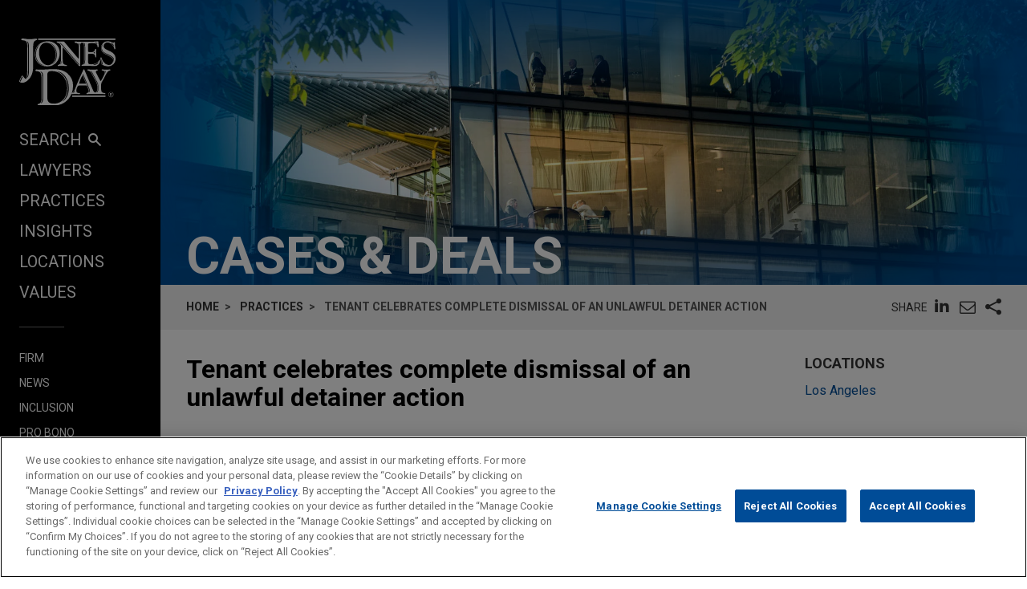

--- FILE ---
content_type: text/html; charset=utf-8
request_url: https://www.jonesday.com/en/practices/experience/2009/01/tenant-celebrates-complete-dismissal-of-an-unlawful-detainer-action
body_size: 9569
content:


<!DOCTYPE html>
<html lang="en">
<head>

<link rel="preconnect" href="https://cdn.cookielaw.org" />
<!-- OneTrust Cookies Consent Notice start for jonesday.com -->
<script type="text/javascript" src="https://cdn.cookielaw.org/consent/3a0c3272-9279-4166-b00e-aa629987b171-test/OtAutoBlock.js"></script>
<script async src="https://cdn.cookielaw.org/scripttemplates/otSDKStub.js" type="text/javascript" charset="UTF-8" data-domain-script="3a0c3272-9279-4166-b00e-aa629987b171-test"></script>
<script ="text/javascript">
    function OptanonWrapper() { }
</script>
<!-- OneTrust Cookies Consent Notice end for jonesday.com -->
    <link rel="preconnect" href="https://fonts.googleapis.com" />
    <link rel="preconnect" href="https://fonts.gstatic.com" crossorigin />
    <link rel="preload" as="style" href="https://fonts.googleapis.com/css?family=Roboto:300,300i,400,400i,700,700i&display=swap" />
    <meta name="viewport" content="width=device-width, initial-scale=1">
            <script>(function(w,d,s,l,i){w[l]=w[l]||[];w[l].push({'gtm.start':
new Date().getTime(),event:'gtm.js'});var f=d.getElementsByTagName(s)[0],
j=d.createElement(s),dl=l!='dataLayer'?'&l='+l:'';j.async=true;j.src=
'https://www.googletagmanager.com/gtm.js?id='+i+dl;f.parentNode.insertBefore(j,f);
})(window,document,'script','dataLayer','GTM-PRCGRKZ');
</script>

    <title>Tenant celebrates complete dismissal of an unlawful detainer action | Experience | Jones Day</title>

<link rel="shortcut icon" type="image/ico" href="/favicon.ico" />
    <meta name="title" content="Tenant celebrates complete dismissal of an unlawful detainer action | Experience | Jones Day" />
<meta name="description" content="&lt;P&gt;On January 8, 2009, Jones Day, in a case referred by Bet Tzedek, obtained a complete dismissal of an unlawful detainer action that sought to evict our client and her family from their home of nearly twenty years. The plaintiff landlord alleged nonpayment of rent, relying on a 1990 lease agreement that provided for rent to be due on the second of each month. But this was the first time in over a decade that plaintiff had attempted to enforce this lease provision and we took the position that the doctrine of estoppel barred plaintiff&#39;s claims. &lt;/P&gt;
&lt;P&gt;The parties were prepared to go to trial, but in an in-chambers conference minutes before opening statements were to commence, the Commissioner strongly encouraged the plaintiff landlord to settle, noting the persuasiveness of defendant&#39;s trial brief. Plaintiff agreed to dismiss the case provided that rent would be paid on the second of each month, and also agreed to remedy the habitability issues at the residence, including an unspeakable roach infestation. &lt;/P&gt;
&lt;P&gt;This was a wonderful result for our client and her family, who are incredibly grateful to be able to remain in their home of nearly twenty years. The Jones Day team was lead by associate Kate Wallace, with help from associate Sarah Conway and partner Phil Cook.&lt;/P&gt;" />
<meta name="keywords" content="" />
<meta name="robots" content="INDEX,FOLLOW" />

<meta property="og:url" content="https://www.jonesday.com/en/practices/experience/2009/01/tenant-celebrates-complete-dismissal-of-an-unlawful-detainer-action" />
<meta property="og:type" content="website" />
<meta property="og:title" content="Tenant celebrates complete dismissal of an unlawful detainer action | Experience" />
<meta property="og:description" content="" />
    <meta property="og:image" content="https://www.jonesday.com/-/media/images/social/open-graph-and-twitter-social-share-images/default-social-banner-image-for-experience-section-website-(2).jpg?rev=43e9c92a6040483284de869121a02f4b&amp;hash=D6DCFE99E7B19D405621E3217C5D5254" />

<meta name="twitter:card" content="summary_large_image">
<meta name="twitter:site" content="">
<meta name="twitter:title" content="Tenant celebrates complete dismissal of an unlawful detainer action | Experience">
<meta name="twitter:description" content="">
    <meta name="twitter:image:src" content="https://www.jonesday.com/-/media/images/social/open-graph-and-twitter-social-share-images/default-social-banner-image-for-experience-section-website-(2).jpg?rev=43e9c92a6040483284de869121a02f4b&amp;hash=D6DCFE99E7B19D405621E3217C5D5254">

<meta name="facebook-domain-verification" content="y9ytbr7gnpddseyhpo9l8gciwzt5op" />






        <link rel="alternate" hreflang="en" href="https://www.jonesday.com/en/practices/experience/2009/01/tenant-celebrates-complete-dismissal-of-an-unlawful-detainer-action" />
    <link rel="alternate" hreflang="es" href="https://www.jonesday.com/es/practices/experience/2009/01/tenant-celebrates-complete-dismissal-of-an-unlawful-detainer-action" />
    <link rel="alternate" hreflang="ja" href="https://www.jonesday.com/ja/practices/experience/2009/01/tenant-celebrates-complete-dismissal-of-an-unlawful-detainer-action" />
    <link rel="alternate" hreflang="pt" href="https://www.jonesday.com/pt/practices/experience/2009/01/tenant-celebrates-complete-dismissal-of-an-unlawful-detainer-action" />
    <link rel="alternate" hreflang="fr" href="https://www.jonesday.com/fr/practices/experience/2009/01/tenant-celebrates-complete-dismissal-of-an-unlawful-detainer-action" />
    <link rel="alternate" hreflang="zh-Hans" href="https://www.jonesday.com/zh-hans/practices/experience/2009/01/tenant-celebrates-complete-dismissal-of-an-unlawful-detainer-action" />
    <link rel="alternate" hreflang="de" href="https://www.jonesday.com/de/practices/experience/2009/01/tenant-celebrates-complete-dismissal-of-an-unlawful-detainer-action" />
    <link rel="alternate" hreflang="zh-Hant" href="https://www.jonesday.com/zh-hant/practices/experience/2009/01/tenant-celebrates-complete-dismissal-of-an-unlawful-detainer-action" />
    <link rel="alternate" hreflang="it" href="https://www.jonesday.com/it/practices/experience/2009/01/tenant-celebrates-complete-dismissal-of-an-unlawful-detainer-action" />
<link rel="canonical" href="https://www.jonesday.com/en/practices/experience/2009/01/tenant-celebrates-complete-dismissal-of-an-unlawful-detainer-action" />
<link rel="alternate" hreflang="x-default" href="https://www.jonesday.com/en/practices/experience/2009/01/tenant-celebrates-complete-dismissal-of-an-unlawful-detainer-action">
    
    <link href="https://fonts.googleapis.com/css?family=Roboto:300,300i,400,400i,700,700i&display=swap" rel="stylesheet">
    <link type="text/css" rel="stylesheet" href="/assets/main/public/styles/main.v-ococxbongtbc1egoqxouq.css">
</head>
<body id="default" class="body">
            <noscript><iframe src="https://www.googletagmanager.com/ns.html?id=GTM-PRCGRKZ"
height="0" width="0" style="display:none;visibility:hidden"></iframe></noscript>

    <a href="#main" class="link--skip" aria-label="Skip to content link">Skip to content</a>
    <div class="body__inner">
<header class="header" aria-label="Site Header" id="header">
    <div class="header__inner" id="headervueapp">
        <div class="header__section header__section--center" aria-label="Primary search">
            <div class="header-search">
                <input class="header-search-input" id="header-search-input" data-language-abbreviation="en" data-language-text="English" placeholder="Search our Website"
                       v-on:keyup.enter="submitSearch" />
                <a class="search-button-link"
                   v-on:click="submitSearch">
                    <span class="magnifying-glass-icon">
                        <svg focusable="false" enable-background="new 0 0 18 18" viewBox="0 0 18 18" xmlns="http://www.w3.org/2000/svg" role="img" aria-label="Search" class="search-button-svg"><title>Search</title><g fill="currentColor"><path class="magnifier-circle-svg" d="m8.368 16.736c-4.614 0-8.368-3.754-8.368-8.368s3.754-8.368 8.368-8.368 8.368 3.754 8.368 8.368-3.754 8.368-8.368 8.368m0-14.161c-3.195 0-5.793 2.599-5.793 5.793s2.599 5.793 5.793 5.793 5.793-2.599 5.793-5.793-2.599-5.793-5.793-5.793"></path><path d="m18.713 20c-.329 0-.659-.126-.91-.377l-4.552-4.551c-.503-.503-.503-1.318 0-1.82.503-.503 1.318-.503 1.82 0l4.552 4.551c.503.503.503 1.318 0 1.82-.252.251-.581.377-.91.377"></path></g></svg>
                    </span>
                </a>
            </div>

        </div>
        <button class="nav__link nav__link--lt nav__button header__search-button"
                v-bind:class="{'button--menu-active': menuactive}"
                v-on:click="toggleSearch"
                role="toggle"
                v-bind:aria-pressed="menuactive"
                v-bind:aria-hidden="mobile"
                v-bind:aria-label="(menuactive) ? 'close menu' : 'open menu'">
            <span class="icon icon-close">&#32;</span>
        </button>
        <div class="pagetools">
            <div class="pagetools__block pagetools__lang">
                <button class="button--tool" v-on:click="toggleLang">
                    <span class="icon icon-sphere">&#32;</span> LANGUAGES
                </button>
                <div class="pagetools__dropdown"
                     v-bind:class="{'pagetools__dropdown--active': langactive}"
                     v-bind:aria-expanded="langactive ? 'true' : 'false'">
                    <ul class="lang">
                        <li class="lang__item">
                            <a class="lang__link" href="https://www.jonesday.com/de"
                               lang="de"
                               v-bind:tab-index="(langactive) ? 0 : -1">
                                Deutsch
                            </a>
                        </li>
                        <li class="lang__item">
                            <a class="lang__link" href="https://www.jonesday.com/es"
                               lang="es"
                               v-bind:tab-index="(langactive) ? 0 : -1">
                                español
                            </a>
                        </li>
                        <li class="lang__item">
                            <a class="lang__link" href="https://www.jonesday.com/fr"
                               lang="fr"
                               v-bind:tab-index="(langactive) ? 0 : -1">
                                français
                            </a>
                        </li>
                        <li class="lang__item">
                            <a class="lang__link" href="https://www.jonesday.com/it"
                               lang="it"
                               v-bind:tab-index="(langactive) ? 0 : -1">
                                italiano
                            </a>
                        </li>
                        <li class="lang__item">
                            <a class="lang__link" href="https://www.jonesday.com/pt"
                               lang="pt"
                               v-bind:tab-index="(langactive) ? 0 : -1">
                                português
                            </a>
                        </li>
                        <li class="lang__item">
                            <a class="lang__link" href="https://www.jonesday.com/zh-hans"
                               lang="zh"
                               v-bind:tab-index="(langactive) ? 0 : -1">
                                中文(简体)
                            </a>
                        </li>
                        <li class="lang__item">
                            <a class="lang__link" href="https://www.jonesday.com/zh-hant"
                               lang="zh"
                               v-bind:tab-index="(langactive) ? 0 : -1">
                                中文(繁體)
                            </a>
                        </li>
                        <li class="lang__item">
                            <a class="lang__link" href="https://www.jonesday.com/ja"
                               lang="ja"
                               v-bind:tab-index="(langactive) ? 0 : -1">
                                日本語
                            </a>
                        </li>
                    </ul>
                </div>
            </div>
        </div>
</header>        <div class="page">
            <div id="sidebarapp" class="page__aside">
    <div class="sidebar">
        <div class="sidebar__inner">
            <div class="brand">
                <div class="brand__content">
                        <a class="brand__link" href="https://www.jonesday.com/en">
                            <img src="/-/media/jonesday/logo.svg?rev=5124ee9ca43a460496830cc38ae2c3cc&amp;sc_lang=en&amp;la=en&amp;hash=EA68C01F3E708CA66DB2C7C269E3D9C6" class="brand__image" alt="Jones Day" />
                            <img src="/-/media/jonesday/logo.svg?rev=5124ee9ca43a460496830cc38ae2c3cc&amp;sc_lang=en&amp;la=en&amp;hash=EA68C01F3E708CA66DB2C7C269E3D9C6" class="brand__image brand__image--dk" alt="Jones Day" />
                        </a>
                </div>
            </div>
            <div class="sidebar__mobilemenu" v-bind:aria-hidden="!mobile" v-if="mobile">
                    <button type="button"
                            class="button button--menu menu__toggle"
                            v-bind:class="{'button--menu-active': searchactive}"
                            v-on:click="toggleSearch"
                            role="toggle"
                            v-bind:aria-pressed="searchactive"
                            v-bind:aria-hidden="!mobile"
                            v-bind:aria-label="(searchactive) ? 'close search' : 'open search'">
                        <span class="icon"
                              v-bind:class="{'icon-search': !searchactive, 'icon-close': searchactive}">&#32;</span>
                    </button>
                <button type="button"
                        class="button button--menu menu__toggle"
                        v-bind:class="{'button--menu-active': menuactive}"
                        v-on:click="toggleMenu"
                        role="toggle"
                        v-bind:aria-pressed="menuactive"
                        v-bind:aria-hidden="!mobile"
                        v-bind:aria-label="(menuactive) ? 'close menu' : 'open menu'">
                    <span class="icon"
                          v-bind:class="{'icon-menu': !menuactive, 'icon-close': menuactive}">&#32;</span>
                </button>
            </div>
            <nav class="menu"
                 v-bind:class="{'menu--active': menuactive}"
                 v-bind:aria-hidden="mobile && !menuactive"
                 aria-label="Site Nav">
                <ul class="nav nav--side">
                    <li class="nav__item nav__item--primary nav__search">
                        <button class="nav__link nav__link--lt nav__button nav__button--search"
                                v-bind:class="{'button--menu-active': menuactive}"
                                v-on:click="toggleSearch"
                                role="button"
                                v-bind:aria-pressed="menuactive"
                                v-bind:aria-hidden="mobile"
                                v-bind:aria-label="(menuactive) ? 'close menu' : 'SEARCH'">
                            SEARCH<span class="icon icon-search icon-search--menu">&#32;</span>
                        </button>
                    </li>
                        <li class="nav__item nav__item--primary">
                            <a class="nav__link nav__link--lt" href="/en/lawyers" target="">Lawyers</a>
                        </li>
                        <li class="nav__item nav__item--primary">
                            <a class="nav__link nav__link--lt" href="/en/practices" target="">Practices</a>
                        </li>
                        <li class="nav__item nav__item--primary">
                            <a class="nav__link nav__link--lt" href="/en/insights" target="">Insights</a>
                        </li>
                        <li class="nav__item nav__item--primary">
                            <a class="nav__link nav__link--lt" href="/en/locations" target="">Locations</a>
                        </li>
                        <li class="nav__item nav__item--primary nav__item--lastoflist">
                            <a class="nav__link nav__link--lt" href="/en/values" target="">Values</a>
                        </li>
                </ul>
                <ul class="nav">
                        <li class="nav__item nav__item--secondary">
                            <a class="nav__link nav__link--lt" href="/en/firm" target="">Firm</a>
                        </li>
                        <li class="nav__item nav__item--secondary">
                            <a class="nav__link nav__link--lt" href="/en/news" target="">News</a>
                        </li>
                        <li class="nav__item nav__item--secondary">
                            <a class="nav__link nav__link--lt" href="/en/firm/inclusion" target="">Inclusion</a>
                        </li>
                        <li class="nav__item nav__item--secondary">
                            <a class="nav__link nav__link--lt" href="/en/firm/pro-bono" target="">Pro Bono</a>
                        </li>
                        <li class="nav__item nav__item--secondary nav__item--lastoflist-page-tools">
                            <a class="nav__link nav__link--lt" href="/en/careers" target="">Careers</a>
                        </li>
                </ul>
                <ul class="nav nav__page-tools">
                    <li class="nav__item nav__item--secondary">
                        <button class="nav__link nav__link--lt nav__button" v-on:click="printPage">
                            PRINT
                        </button>
                    </li>
                    <li class="nav__item nav__item--secondary">
                        <div class="pagetools__lang">
                            <button class="nav__link nav__link--lt nav__button" v-on:click="toggleLang">
                                LANGUAGES
                            </button>
                            <div class="pagetools__dropdown"
                                 v-bind:class="{'pagetools__dropdown--active': langactive}"
                                 v-bind:aria-expanded="langactive ? 'true' : 'false'">
                                <ul class="lang">
                                        <li class="lang__item">
                                            <a class="lang__link" href="https://www.jonesday.com/de"
                                               lang="de"
                                               v-bind:tab-index="(langactive) ? 0 : -1">
                                                Deutsch
                                            </a>
                                        </li>
                                        <li class="lang__item">
                                            <a class="lang__link" href="https://www.jonesday.com/es"
                                               lang="es"
                                               v-bind:tab-index="(langactive) ? 0 : -1">
                                                español
                                            </a>
                                        </li>
                                        <li class="lang__item">
                                            <a class="lang__link" href="https://www.jonesday.com/fr"
                                               lang="fr"
                                               v-bind:tab-index="(langactive) ? 0 : -1">
                                                français
                                            </a>
                                        </li>
                                        <li class="lang__item">
                                            <a class="lang__link" href="https://www.jonesday.com/it"
                                               lang="it"
                                               v-bind:tab-index="(langactive) ? 0 : -1">
                                                italiano
                                            </a>
                                        </li>
                                        <li class="lang__item">
                                            <a class="lang__link" href="https://www.jonesday.com/pt"
                                               lang="pt"
                                               v-bind:tab-index="(langactive) ? 0 : -1">
                                                português
                                            </a>
                                        </li>
                                        <li class="lang__item">
                                            <a class="lang__link" href="https://www.jonesday.com/zh-hans"
                                               lang="zh"
                                               v-bind:tab-index="(langactive) ? 0 : -1">
                                                中文(简体)
                                            </a>
                                        </li>
                                        <li class="lang__item">
                                            <a class="lang__link" href="https://www.jonesday.com/zh-hant"
                                               lang="zh"
                                               v-bind:tab-index="(langactive) ? 0 : -1">
                                                中文(繁體)
                                            </a>
                                        </li>
                                        <li class="lang__item">
                                            <a class="lang__link" href="https://www.jonesday.com/ja"
                                               lang="ja"
                                               v-bind:tab-index="(langactive) ? 0 : -1">
                                                日本語
                                            </a>
                                        </li>
                                </ul>
                            </div>
                        </div>
                    </li>
                </ul>
            </nav>
        </div>
    </div>
</div>
            <div role="main" id="main" class="page__main" v-bind:class="{'page--ready': pageready}" v-viewport>
                <section class="hero">
        <div class="hero__image" style="background-image: url(/-/media/jonesday/build/heroes/insights.jpg?rev=b34cba1486fd4506a729cde87747e63f&amp;sc_lang=en&amp;hash=01C3A794DFFDF884035E8FC32A589C19);" role="presentation"></div>
    <div class="container__fluid hero__inner">
        <div class="hero__row ">
                <h2 class="hero__title">Cases & Deals</h2>
                    </div>
    </div>
</section>
<div class="container__fluid toolbar print--hide">
    <div class="toolbar__block">
    <ul class=breadcrumbs >
        <li class=breadcrumbs__item>
                    <a class="breadcrumbs__text breadcrumbs__link" href="/en">Home</a>
        </li>
        <li class=breadcrumbs__item>
                    <a class="breadcrumbs__text breadcrumbs__link" href="/en/practices">Practices</a>
        </li>
        <li class=breadcrumbs__item>
                <span class=breadcrumbs__text>Tenant celebrates complete dismissal of an unlawful detainer action</span>
        </li>
    </ul>

    </div>
    <div class="toolbar__block toolbar__block--nomobile">
<togglestate inline-template>
    <div class="sharelist"
         v-bind:class="{'sharelist--active': active}">
        <h2 class="sharelist__title sharelist__trigger">
            Share
        </h2>
        <ul class="sharelist__block">
                <li class="sharelist__item">
                    <a href="https://www.linkedin.com/shareArticle?mini=true&amp;url=https://www.jonesday.com/en/practices/experience/2009/01/tenant-celebrates-complete-dismissal-of-an-unlawful-detainer-action&amp;title=Tenant+celebrates+complete+dismissal+of+an+unlawful+detainer+action+%7c+Experience&amp;summary=&amp;source=JonesDay" name="pageshare:linkedin" aria-label="pageshare:linkedin" class="button--base sharelist__trigger sharelist__trigger--linkedin">
                        <span class="icon icon-linkedin"></span>
                    </a>
                </li>
            <li class="sharelist__item">
                <button type="button" name="pageshare:email" aria-label="pageshare:email" 
                        class="button--base sharelist__trigger sharelist__trigger--mail" 
                        v-on:click="$root.mailPage('Interesting page on www.JonesDay.com')">
                    <span class="icon icon-envelope"></span>
                </button>
            </li>
                <li class="sharelist__item">
                    <button type="button" name="pageshare:social" aria-label="pageshare:social"
                            class="button--base sharelist__trigger sharelist__trigger--share"
                            v-bind:class="{'sharelist__trigger--active': active}"
                            v-on:click="toggle">
                        <span class="icon icon-share"></span>
                    </button>
                </li>
        </ul>
            <ul class="sharelist__block sharelist__more"
                v-bind:aria-hidden="!active"
                v-bind:class="{'sharelist__more--active': active}">
                    <li class="sharelist__item">
                        <a href="https://twitter.com/intent/tweet?url=https://www.jonesday.com/en/practices/experience/2009/01/tenant-celebrates-complete-dismissal-of-an-unlawful-detainer-action&amp;text=Tenant+celebrates+complete+dismissal+of+an+unlawful+detainer+action+%7c+Experience&amp;via=JonesDay" name="pageshare:twitter" aria-label="pageshare:twitter" class="button--base sharelist__trigger sharelist__trigger--linkedin">
                            <span class="icon icon-x-logo"></span>
                        </a>
                    </li>
                    <li class="sharelist__item">
                        <a href="https://www.facebook.com/sharer/sharer.php?u=https://www.jonesday.com/en/practices/experience/2009/01/tenant-celebrates-complete-dismissal-of-an-unlawful-detainer-action" name="pageshare:facebook" aria-label="pageshare:facebook" class="button--base sharelist__trigger sharelist__trigger--linkedin">
                            <span class="icon icon-facebook"></span>
                        </a>
                    </li>
            </ul>
    </div>
</togglestate>
    </div>
</div>
<div class="page__content">
    <div class="contentcol__container">
        <main class="contentcol contentcol--main">
            <article class="section">
                <div class="section__inner">
                    <h1 class="section__block section__title">Tenant celebrates complete dismissal of an unlawful detainer action</h1>
                                                <div class="section__block">
                                <span class="section__meta">January 2009</span>
                            </div>
                                            <div class="section__block section__article richtext">
                                <p>
                                    <strong>Client(s) </strong>
                                    <span>Carmela Gutierrez</span>
                                </p>
                            <p><P>On January 8, 2009, Jones Day, in a case referred by Bet Tzedek, obtained a complete dismissal of an unlawful detainer action that sought to evict our client and her family from their home of nearly twenty years. The plaintiff landlord alleged nonpayment of rent, relying on a 1990 lease agreement that provided for rent to be due on the second of each month. But this was the first time in over a decade that plaintiff had attempted to enforce this lease provision and we took the position that the doctrine of estoppel barred plaintiff's claims. </P>
<P>The parties were prepared to go to trial, but in an in-chambers conference minutes before opening statements were to commence, the Commissioner strongly encouraged the plaintiff landlord to settle, noting the persuasiveness of defendant's trial brief. Plaintiff agreed to dismiss the case provided that rent would be paid on the second of each month, and also agreed to remedy the habitability issues at the residence, including an unspeakable roach infestation. </P>
<P>This was a wonderful result for our client and her family, who are incredibly grateful to be able to remain in their home of nearly twenty years. The Jones Day team was lead by associate Kate Wallace, with help from associate Sarah Conway and partner Phil Cook.</P></p>
                            <p><i>Chui Yee Ju v. Carmela Gutierrez, Roman Torres</i></p> 
                        </div>
                                    </div>
            </article>
                <section aria-label="region" class="section">
                    <div class="section__inner">
<div class="component">
        <div class="component__title">Contacts</div>
    <ul class="grid grid--3-spaced">
            <li class="grid__item">
<div class="person">

        <a class="person__row person__link" href="/en/lawyers/c/sarah-conway">
    <div class="person__row person__row--img">
        <figure class="person__media" style="background-image: url(/-/media/images/attorneys/c/sgconway.jpg?rev=82cf2e3dfcf74aeb80b168b6a7830254&amp;hash=3D09119F598E13ED58C07EE2AF84E3E5);">
            <img class="person__image" src="/-/media/images/attorneys/c/sgconway.jpg?rev=82cf2e3dfcf74aeb80b168b6a7830254&amp;hash=3D09119F598E13ED58C07EE2AF84E3E5" alt="Sarah G. Conway" />
        </figure>
    </div>
<p class="person__row">
    <span class="person__name">Sarah G. Conway</span>
</p>
    <p class="person__row">
        <span class="person__title">Partner</span>
    </p>

        </a>
            <div class="person__row">
                <span class="person__meta"><a aria-label="Los Angeles location page" href="/en/locations/united-states/los-angeles">Los Angeles</a></span>
                                <span class="person__meta"><a aria-label="phone link - 1.213.243.2567" class="person__phone" href="tel:1.213.243.2567">+ 1.213.243.2567</a></span>
        </div>
            <div class="person__row person__row--over-inline">
            <a aria-label="email link - sgconway@jonesday.com" href="mailto:sgconway@jonesday.com" class="person__meta">sgconway@jonesday.com</a>
        </div>
                <span class="person__practice">Practice:</span>
        <a href="/en/practices/business--tort-litigation" class="person__practice">Business &amp; Tort Litigation</a>
</div>  
            </li>
            <li class="grid__item">
<div class="person">

        <a class="person__row person__link" href="/en/lawyers/w/kate-wallace">
    <div class="person__row person__row--img">
        <figure class="person__media" style="background-image: url(/-/media/images/attorneys/w/kwallace.jpg?rev=7439fdddc3284426a029b0f8a310f8d2&amp;sc_lang=en&amp;hash=8C77BA60E68AE209B666A83183F41EC2);">
            <img class="person__image" src="/-/media/images/attorneys/w/kwallace.jpg?rev=7439fdddc3284426a029b0f8a310f8d2&amp;sc_lang=en&amp;hash=8C77BA60E68AE209B666A83183F41EC2" alt="Kate Wallace" />
        </figure>
    </div>
<p class="person__row">
    <span class="person__name">Kate Wallace</span>
</p>
    <p class="person__row">
        <span class="person__title">Partner</span>
    </p>

        </a>
            <div class="person__row">
                <span class="person__meta"><a aria-label="Boston location page" href="/en/locations/united-states/boston">Boston</a></span>
                                <span class="person__meta"><a aria-label="phone link - 1.617.449.6893" class="person__phone" href="tel:1.617.449.6893">+ 1.617.449.6893</a></span>
        </div>
            <div class="person__row person__row--over-inline">
            <a aria-label="email link - kwallace@jonesday.com" href="mailto:kwallace@jonesday.com" class="person__meta">kwallace@jonesday.com</a>
        </div>
                <span class="person__practice">Practice:</span>
        <a href="/en/practices/business--tort-litigation" class="person__practice">Business &amp; Tort Litigation</a>
</div>  
            </li>
    </ul>
</div>                                            </div>
                </section>
        </main>
        <div role="complementary" class="contentcol contentcol--side">
            <div class="component component--side">
        <div class="component__title">Locations</div>
    <ul class="link__list">
            <li class="link__list-item"><a href="/en/locations/united-states/los-angeles">Los Angeles</a></li>
    </ul>
</div>                    </div>
    </div>
</div>

    <emaildisclaimer inline-template>
        <div class="modal-mask" v-bind:class="{'active': active}" v-bind:aria-hidden="[active ? 'false' : 'true']">
            <section class="section modal-wrapper">
                <div class="page-limit page-limit-narrow modal-container">
                    <h2 class="component-title modal-header richtext">Before sending, please note:</h2>
                    <div class="richtext modal-body">
                        Information on <a href="/en">www.jonesday.com</a>&nbsp;is for general use and is not legal advice. The mailing of this email is not intended to create, and receipt of it does not constitute, an attorney-client relationship. Anything that you send to anyone at our Firm will not be confidential or privileged unless we have agreed to represent you. If you send this email, you confirm that you have read and understand this notice.
                    </div>
                    <button class="button prompt__button" v-on:click='sendEmail()'>Accept</button>
                    <button class="button prompt__button" v-on:click='close()'> Cancel</button>
               </div>
            </section>
        </div>
    </emaildisclaimer>

            </div>
        </div>
    </div>
    <footer class="footer" aria-label="footer">
        <div class="footer__row">
            <div class="container__fluid">
                <nav class="nav" aria-label="Navigation">
                    <ul class="nav__list nav__list--center">
                            <li class="nav__item nav__item--inline nav__item--spaced">
                                <a class="nav__link" href="/en/attorney-advertising" target="">Attorney Advertising</a>
                            </li>
                            <li class="nav__item nav__item--inline nav__item--spaced">
                                <a class="nav__link" href="https://jonesday-ecommunications.com/5/69/landing-pages/contact-us-form---website.asp" target="">Contact Us</a>
                            </li>
                            <li class="nav__item nav__item--inline nav__item--spaced">
                                <a class="nav__link" href="/en/disclaimer" target="">Disclaimers</a>
                            </li>
                            <li class="nav__item nav__item--inline nav__item--spaced">
                                <a class="nav__link" href="/en/privacy" target="">Privacy</a>
                            </li>
                            <li class="nav__item nav__item--inline nav__item--spaced">
                                <a class="nav__link" href="/en/copyright" target="">Copyright</a>
                            </li>
                    </ul>
                </nav>
            </div>
        </div>
    <div class="footer__row footer__row--tall footer__row--lt">
            <div class="container__fluid">
                <nav class="nav" aria-label="Social">
                    <ul class="nav__list nav__list--center">
                            <li class="nav__item nav__item--soc nav__item--inline">
                                <a class="nav__link link__social--linkedin" aria-label="LinkedIn" href="https://www.linkedin.com/company/jones-day" target="_blank" rel="noopener noreferrer">
                                    <span class="icon icon-linkedin-blue">&#32;</span>
                                </a>
                            </li>
                            <li class="nav__item nav__item--soc nav__item--inline">
                                <a class="nav__link link__social--twitter" aria-label="Twitter" href="https://www.twitter.com/jonesday" target="_blank" rel="noopener noreferrer">
                                    <span class="icon icon-x-logo">&#32;</span>
                                </a>
                            </li>
                            <li class="nav__item nav__item--soc nav__item--inline">
                                <a class="nav__link link__social--facebook" aria-label="Facebook" href="https://www.facebook.com/JonesDayLawFirm/" target="_blank" rel="noopener noreferrer">
                                    <span class="icon icon-facebook">&#32;</span>
                                </a>
                            </li>
                            <li class="nav__item nav__item--soc nav__item--inline">
                                <a class="nav__link link__social--instagram" aria-label="Instagram" href="https://www.instagram.com/jonesdaylawfirm/" target="_blank" rel="noopener noreferrer">
                                    <span class="icon icon-instagram">&#32;</span>
                                </a>
                            </li>
                            <li class="nav__item nav__item--soc nav__item--inline">
                                <a class="nav__link link__social--youtube" aria-label="Youtube" href="https://www.youtube.com/user/JonesDayLawFirm" target="_blank" rel="noopener noreferrer">
                                    <span class="icon icon-youtubenew">&#32;</span>
                                </a>
                            </li>
                            <li class="nav__item nav__item--soc nav__item--inline">
                                <a class="nav__link link__social--rss" aria-label="RSS" href="/en/rss" target="" rel="noopener noreferrer">
                                    <span class="icon icon-feed">&#32;</span>
                                </a>
                            </li>
                    </ul>
                </nav>
            </div>
        <div class="copyright">&copy; 2026 Jones Day</div>
    </div>
</footer>
        <script type="text/x-template" id="peoplegrid">
            <ul class="grid grid--4-spaced" v-if="items">
                <li class="grid__item" v-for="person in items">

                    <div class="person">
                        <a class="person__link" v-bind:href="person.url">
                            <div class="person__row person__row--img" v-if="person.image">
                                <figure class="person__media">
                                    <img class="person__image" v-bind:src="person.image" v-bind:alt="person.name" />
                                </figure>
                            </div>
                            <p class="person__row"><span class="person__name" v-html="person.name"></span></p>
                            <h6 class="person__row"><span class="person__title" v-html="person.title"></span></h6>
                        </a>
                        <div class="person__row" v-if="person.focus">
                            <span class="person__focus" v-for="focus in person.focus" v-html="focus"></span>
                        </div>
                        <div class="person__row" v-if="person.locations">
                            <p v-for="location in person.locations"><span class="person__meta"><a v-bind:href="location.url" v-html="location.name"></a></span><span class="person__meta"><a class="person__phone" v-bind:aria-label="'phone link:' + location.phone" v-bind:href="'tel:' + location.phone" v-html="location.phone"></a></span></p>
                        </div>
                        <div class="person__row">
                            <a class="person__meta" v-bind:href="'mailto:' + person.email" v-html="person.email"></a>
                        </div>
                        <div class="person__row" v-if="person.vcard">
                            <a class="person__meta" v-bind:href="person.vcard">vCard</a>
                        </div>
                    </div>

                </li>
            </ul>
        </script>
        <script data-ot-ignore src="/assets/Main/public/scripts/main.v-gwbqyjoqsn4vz3j6imagda.js"></script>
</body>
</html>
